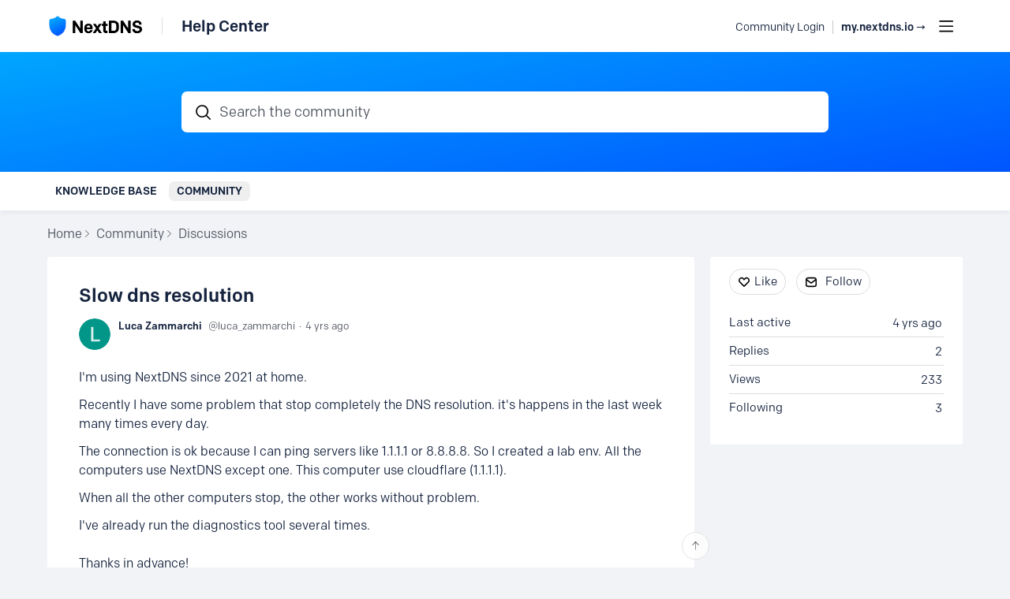

--- FILE ---
content_type: text/html;charset=UTF-8
request_url: https://help.nextdns.io/t/y4hj4nt/slow-dns-resolution?r=p8hj9h7
body_size: 7212
content:
<!DOCTYPE html>
<html lang="en" id="angularRootApp" ng-app='angularRootApp' class="prod " ng-non-bindable>
  <head>
  <title>Slow dns resolution - Discussions - NextDNS Help Center</title>
      <meta name="description" content="I&#39;m using NextDNS since 2021 at home. Recently I have some problem that stop completely the DNS resolution. it&#39;s happens in the last week many times every day.">
      <meta property="og:type" content="article" />
    <meta property="og:title" content="Slow dns resolution" />
    <meta property="og:description" content="I&#39;m using NextDNS since 2021 at home. Recently I have some problem that stop completely the DNS resolution. it&#39;s happens in the last week many times every day." />
    <meta property="og:site_name" content="NextDNS Help Center" />
    <meta property="og:url" content="https://help.nextdns.io/t/y4hj4nt/slow-dns-resolution" />
    <meta property="article:published_time" content="2022-01-07T14:40:28.940Z" />
    <link rel="canonical" href="https://help.nextdns.io/t/y4hj4nt/slow-dns-resolution" />
    <script type="text/template" class="comp-88988e1f-m0"></script><link rel=icon type=image/x-icon href=https://d56vh6ph4jjmq.cloudfront.net/nextdns/favicons/favicon.ico>
<link rel=apple-touch-icon sizes=128x128 href=https://d56vh6ph4jjmq.cloudfront.net/nextdns/favicons/icon_128x128.png>
<link rel=apple-touch-icon sizes=256x256 href=https://d56vh6ph4jjmq.cloudfront.net/nextdns/favicons/icon_256x256.png>
<link rel=apple-touch-icon sizes=512x512 href=https://d56vh6ph4jjmq.cloudfront.net/nextdns/favicons/icon_512x512.png>
<link rel=icon type=image/png sizes=32x32 href=https://d56vh6ph4jjmq.cloudfront.net/nextdns/favicons/favicon-32x32.png>
<link rel=icon type=image/png sizes=16x16 href=https://d56vh6ph4jjmq.cloudfront.net/nextdns/favicons/favicon-16x16.png>
<link rel=manifest href=https://d56vh6ph4jjmq.cloudfront.net/nextdns/favicons/site.webmanifest>
<link rel=mask-icon href=https://d56vh6ph4jjmq.cloudfront.net/nextdns/favicons/safari-pinned-tab.svg color=#0379FF>
<meta name=msapplication-TileColor content=#000D2F>
<meta name=theme-color content=#ffffff><script type="text/template" class="comp-88988e1f-m1"></script><script type="text/template" class="comp-96a6ac3e-m0"></script><link rel=stylesheet href=https://use.typekit.net/yoe1jbt.css>
<link rel=preconnect href=https://fonts.googleapis.com>
<link rel=preconnect href=https://fonts.gstatic.com crossorigin>
<link href="https://fonts.googleapis.com/css2?family=Lato:ital,wght@0,400;0,700;1,400;1,700&display=swap" rel=stylesheet><script type="text/template" class="comp-96a6ac3e-m1"></script><meta name="viewport" id="viewport" content="width=device-width,minimum-scale=1,maximum-scale=10,initial-scale=1" />
    <meta name="apple-mobile-web-app-capable" content="yes" />
    <meta name="mobile-web-app-capable" content="yes" />
    <link rel="stylesheet" type="text/css" href="/content/csx/cu5smltnvt7h6sjg3lsbs7buo6khxc2f.css?0110897" />
<link class="theme" rel="stylesheet" href="/content/csx/themes/g/fsv6kbrp3lgywt3wmvre3qoewza7buk7.css?0110897" />
<link rel="stylesheet" type="text/css" href="/content/csx/2lmck2e45xbej25x54d4poz7pcwnmqbs.css?0110897" />
<link rel="stylesheet" type="text/css" href="/content/csx/kr3udwxnwn5n5qjg2255t4ukxtxdxkqw.css?0110897" /><link class="theme" rel="stylesheet" href="/content/csx/themes/g/ddhutn3joftlgrueochg5be5hy4q6nkz.css?0110897" />
<link rel="stylesheet" type="text/css" href="/css/f/f.css?res=-246896085" />
    </head>

  <body id="top" class=" view-section-community view-topic view-category-type-discussion view-category-discussions   -themed   -state-0 ">
    <a id="keyboardHome" href="#main-content">Skip to main content</a>

    <div class="site-layout -cfa -theme thm-air thm-icons thm-icons-pri">
            <div class="site-nav  -above ">

    <div class="b-layout site-nav__layout">
        <div class="site-nav__inner -center">
              <div class="site-brand">
    <a class="site-brand__logo  -sep" tabindex="-1" aria-hidden="true" href="/"><img class="site-brand__media" src="https://s3-us-west-2.amazonaws.com/media.forumbee.com/logos/2f4864e8-fe3b-43a2-8270-11edef37955d/900.png" alt="Help&#x20;Center"></a>
    <a class="site-brand__title" href="/">Help&#x20;Center</a>
          </div>
  </div>

          <div class="site-nav__inner -right nav-right">
            <noscript>
      <div class="nav-action-wrap">
        <button type="button" class="nojs nav-action"><a href="http://community.forumbee.com/t/18hzyj/enabling-browser-cookies">How to enable Javascript</a></button>
        <span class="separator"></span>
      </div>
    </noscript>

    <div fb-bindable site-search-btn pair-id="nav" class="nav-action-wrap site-nav-search -device">
          <button type="button" aria-label="Search" class="nav-action btn-icon btn-search-toggle toolhelp -toolhelp-below" data-tip="Search" ng-click="siteSearchBtnCtrl.click($event)"></button>
        </div>

        <div class="search__wrap -navbar -device">
          <site-search fb-bindable site-search-toggle pair-id="nav" ns="-navbar" search-label="Search&#x20;the&#x20;community" users-limit="0"events-limit="0"></site-search>
        </div>
      <div class="nav-action-wrap signup-container">
      <a role="button" class="nav-action nav-lnk nav-btn-signup" href="/signup?forward=%2Ft%2Fy4hj4nt%2Fslow-dns-resolution%3Fr%3Dp8hj9h7">Join the Community</a>
    </div>
  <div class="nav-action-wrap login-container">
  <a role="button" class="nav-action nav-lnk nav-btn-login" href="/login?forward=%2Ft%2Fy4hj4nt%2Fslow-dns-resolution%3Fr%3Dp8hj9h7">Community Login</a>
</div>

<script type="text/template" class="comp-05f57a9a-m0"></script><div class="nav-action-wrap login-container">
<a role=button class="nav-action nav-lnk -mainsite toolhelp -toolhelp-below" href=https://my.nextdns.io/ data-tip="Go to your NextDNS account dashboard">
my.nextdns.io →
</a>
</div><script type="text/template" class="comp-05f57a9a-m1"></script><div class="nav-action-wrap nav-sandwich -right btn-home-wrap -themed">
      <button type="button" class="nav-action btn-icon btn-home -site-nav" data-panel="sw-dialog-home" aria-label="Main menu" aria-expanded="false" aria-controls="aySandwichDialog" ></button>
    </div>
  </div>


        </div>
    </div>
  <header class="site-top">
            <div class="site-header">

    <div class="site-search -header" >
              <div class="b-layout">
                <site-search class="" fb-bindable ns="-header" search-label="Search&#x20;the&#x20;community" users-limit="0"events-limit="0">
                  <div class="search -header">
                    <div class="search__input-wrap -header input-hint-container">
                      <input type="text" class="search__input input -header" placeholder="Search&#x20;the&#x20;community">
                    </div>
                  </div>
                </site-search>
                </div>
              </div>
        </div>
<script type="text/template" class="comp-03bc116f-m0"></script><div class="custom-global-nav-wrapper">
  <div class="b-layout"> 
    <div class="custom-global-nav">
      <ul>
        
        
        
        
	        <li class="">
      	    <a href="/category/knowledge-base" class="communityNav -item">Knowledge Base</a>
      	  </li>
        
	        <li class="">
      	    <a href="/category/community" class="communityNav -current">Community</a>
      	  </li>
        
        
        
        
      </ul>
    </div>
  </div>
</div><script type="text/template" class="comp-03bc116f-m1"></script></header>

          <div class="site-msg">
              <div class="b-layout">
                <div class="site-msg__inner">
                  <div class="statusmsg" style="display:none;"><!-- --></div>
</div>
              </div>
            </div>
          <div class="site-breadcrumb">
    <div class="b-layout">
      <div class="site-breadcrumb__inner">
        <ul class="site-breadcrumb__path">
            <li class="site-breadcrumb__link -back">
              <a tabindex="-1" class="btn-icon" href="/category/discussions"></a>
            </li>
            <li class="site-breadcrumb__link -home ">
              <a href="/">Home</a>
            </li>
            <li class="site-breadcrumb__link -category" >
                  <a href="&#x2F;category&#x2F;community">Community</a>
                  </li>
                <li class="site-breadcrumb__link -category -back-item">
                    <a  href="&#x2F;category&#x2F;discussions">Discussions</a>
                  </li>
                </ul>
          </div>
    </div>
  </div>
<div role="main" id="main-content" class="site-main -topic">
        <div class="b-layout">
          <div class="site-main__inner">
            <div class="content-layout">
                  <div class="content-border -topic">
                      <div class="content-main">
        <div class="content-main__inner">
          <div id="y4hj4nt" class="topic post-user-label -r0" data-id="y4hj4nt" data-channel="//help.nextdns.io/0/y4hj4nt" >
                <script type="text/template" class="comp-526fc25c-m0"></script><span role="button" class="thm-lnk topic-vote  -default ">
<span class="topic-vote__count  -default ">0</span></span><script type="text/template" class="comp-526fc25c-m1"></script><div class="topic__main">
    <h1 class="topic__title">Slow&#x20;dns&#x20;resolution</h1>

      <div class="topic-meta-wrap">
    <div class="topic-meta__avatar">
          <button tabindex="-1" type="button" ng-non-bindable  class="avatar-label -r0 -topic-inline avatar40 avatar -l -lz -size-40 focus-save" aria-hidden="true" data-tip="Luca&#x20;Zammarchi" data-href="https://help.nextdns.io/profile/q6hyllk"><img class="img_av" src="https://s3-us-west-2.amazonaws.com/media.forumbee.com/av/nextdns/l_120@2x.png" width="40" height="40" aria-hidden="true" alt="Luca&#x20;Zammarchi"></button></div>
      <ul class="topic-meta " role="presentation">

        <li class="topic-meta__item">
              <button type="button" class="btn-lnk-inline topic-meta__profile-link hover-card btn-lnk-inline focus-save"
                data-href="/profile/q6hyllk">Luca&#x20;Zammarchi</button>
            </li>

            <li class="topic-meta__item -br topic-meta__profile-tagline"></li>
              <li class="topic-meta__item topic-meta__handle at-handle">Luca_Zammarchi</li>
            <li class="topic-meta__item topic-meta__said-on -sep"><span class="said_on__label"></span><span class=" said_on infotip screenonly" data-tip="@[1641566428940]" data-tip-html="<span class='infodate__created'>$0</span>"
              data-fmt="MMM d, yyyy · h:mm a" data-tip-class="infodate">4 yrs ago</span><span class="value printonly localtime" data-utc="1641566428940"></span>
  </li>

          <li class="topic-meta__item topic-meta__count-wrap -sep -replies"><a class="thm-lnk topic-meta__count -replies" href="/t/y4hj4nt/slow-dns-resolution#replies">2<span class="topic-meta__count-label -replies">replies</span></a></li>
        <li class="topic-meta__item -sep topic-meta__last-reply-link-wrap"><button type="button" class="topic-meta__last-reply-link hover-card btn-lnk-inline focus-save" data-href="/profile/q6hyllk" href="/t/y4hj4nt/slow-dns-resolution?r=83hj4c5#83hj4c5"><span class="topic-meta__last-user-name">Luca&#x20;Zammarchi</span><span class="said_on__label"></span><span class="topic-meta__last-said-on said_on infotip screenonly" data-tip="@[1641573194003]" data-tip-html="<span class='infodate__created'>$0</span>"
              data-fmt="MMM d, yyyy · h:mm a" data-tip-class="infodate">4 yrs ago</span><span class="value printonly localtime" data-utc="1641573194003"></span>
  </button></li>
        <li class="topic-meta__item topic-meta__flag-wrap"><span class="topic-meta__flag "></span></li>

        </ul>
    </div>
<div class="cfa topic__text formatted"><script type="text/template" class="comp-4be2b90d-m0"></script><p>I'm using NextDNS since 2021 at home.</p>
<p>Recently I have some problem&#xa0;that stop completely the DNS resolution. it's happens in the last week many times every day.&#xa0;</p>
<p>The connection is ok because I can ping servers like 1.1.1.1 or 8.8.8.8. So I created a lab env. All the computers use NextDNS except one. This computer use cloudflare (1.1.1.1).&#xa0;</p>
<p>When all the other computers stop, the other works without problem.</p>
<p>I've already run the diagnostics tool several times.&#xa0;<br> <br>Thanks in advance!<br> Luca</p><script type="text/template" class="comp-4be2b90d-m1"></script></div>
          <div class="topic__actions posting__actions">
  <button type="button" class="nav-action btn-lnk -border btn-like -default" data-action="/topic/like/y4hj4nt">Like</button>
  <button type="button" tabindex="0" class="nav-action btn-lnk -border btn-follow -default toolhelp" data-tip="Follow&#x20;this&#x20;topic&#x20;to&#x20;receive&#x20;email&#x20;updates" data-action="/topic/follow/y4hj4nt">Follow</button>
    </div>
</div>
</div>
            <div class="replies__wrap "
    
    data-max-time="1641573194003"
    data-sort="oldest"
    data-nested="true"
    data-limit="25"
    data-pg="1"
    data-pg-last="1"
    data-base="/topic/replies/y4hj4nt"
    data-removed="false">

    <div id="replies" class="replies__nav ">

  <div class="replies__nav-left">

    <div class="replies__count">
        <h2><span class="replies__count-value">2</span> <span class="replies__count-label">replies</span></h2>
      </div>
      </div>

  <div class="replies__nav-right">
    <div class="select-menu">
      <button type="button" class="select-btn btn-lnk -border -replies-sort -arrow" aria-expanded="false" aria-controls="replySortMenu">
        Oldest first</button>
      <div  tabindex="-1" id="replySortMenu" class="select-panel -replies-sort" data-focus-restore="prev" data-base="/topic/replies/y4hj4nt">
      <ul>
        <li><button type="button" class="select-option btn-lnk" data-sort="oldest" >Oldest first</button></li>
        <li><button type="button" class="select-option btn-lnk" data-sort="newest" >Newest first</button></li>
        <li><button type="button" class="select-option btn-lnk" data-sort="active" >Active threads</button></li>
        <li><button type="button" class="select-option btn-lnk" data-sort="likes"  >Popular</button></li>
      </ul>
      </div>
    </div>

    </div>
</div>

<form ng-non-bindable id="replyTop"  class="reply-form -add-inline" data-hold="false">
            <span class="avatar-label -r0 avatar40 avatar" ng-non-bindable="" ><img class="img_av" src="/content/themes/images/avatar120_2x.png" width="40" height="40" alt="null"></span><div class="reply__detail">
              <div class="reply__prompt-login">
                <a href="/login?forward=%2Ft%2Fy4hj4nt%2Fslow-dns-resolution%3Fr%3Dp8hj9h7" class="thm-lnk " rel="nofollow">Login to reply</a>
              </div>
            </div>
          </form>

        <ul pg="1" class="replies__pg " data-pg="1"  >
          <li id="g9hj4n9" class="topic-reply -lev0 -parent" data-id="g9hj4n9" data-level="0" data-parent-id="y4hj4nt">

  <div class="topic-reply__inner">

    <div class="topic-reply__avatar">
        <button tabindex="-1" type="button" ng-non-bindable  class="  avatar40 avatar -d -da -size-40 focus-save" aria-hidden="true" data-tip="Der&#x20;Auslander" data-href="https://help.nextdns.io/profile/x1czak"><img class="img_av" src="https://s3-us-west-2.amazonaws.com/media.forumbee.com/avatar/d9f80cd541f207c7ce85ac8e9690fed6-1753918520020/h/120.jpeg" width="40" height="40" aria-hidden="true" alt="Der&#x20;Auslander"></button></div>
    <div class="topic-reply__detail">

  <div class="topic-reply-meta-wrap">

      <ul class="topic-reply-meta ">

        <li class="topic-reply-meta__item"><button type="button" class="topic-reply-meta__profile-link hover-card btn-lnk-inline focus-save" data-href="/profile/x1czak">Der&#x20;Auslander</button></li>

        <li class="topic-reply-meta__item -br topic-reply-meta__profile-tagline"></li>
          <li class="topic-reply-meta__item topic-reply-meta__handle at-handle">auslander</li>

        <li class="topic-reply-meta__item topic-reply-meta__said-on -sep"><span class="said_on__label"></span><span class=" said_on infotip screenonly" data-tip="@[1641566789697]" data-tip-html="<span class='infodate__created'>$0</span>"
              data-fmt="MMM d, yyyy · h:mm a" data-tip-class="infodate">4 yrs ago</span><span class="value printonly localtime" data-utc="1641566789697"></span>
  </li>

        <li class="topic-reply-meta__item topic-reply-meta__permalink-wrap"><span class="topic-reply-meta__permalink infotip" data-clipboard-text="https:&#x2F;&#x2F;help.nextdns.io/t/y4hj4nt?r=g9hj4n9" data-tip="Copy&#x20;link&#x20;to&#x20;this&#x20;reply" ></span></li>
        <li class="topic-reply-meta__item topic-reply-meta__flag-wrap"><span class="topic-reply-meta__flag ">Reported - view</span></li>
          </ul>
    </div>
<div ng-non-bindable="" class="topic-reply__content ">
    <div class="topic-reply__text formatted">
      <p> Hi&nbsp;Luca Zammarchi, that looks complicated. </p> 
<p> Try YogaDNS? Or are you using the NextDNS official app for Windows? Because is buggy. </p> 
<p> I was used to using it but after some days it just stops working, and I had to reinstall it, so I switched to YogaDNS since it's&nbsp;open-source. </p> 
<p> As far as I know, DNS is not used to ping an IP address because you are pinging an IP directly. So when you ping a domain, your device ask the DNS what's the IP address, and then it pings the IP address. </p> 
<p> I hope I helped someway, let me know! </p></div>
    <div class="reply-media-wrap">
      <div class="reply__actions posting__actions -lev0"  >

    <span class="btn-reply-like__wrap">
        <button type="button" class="nav-action btn-lnk -border btn-reply-like "
              data-action="/reply/like/g9hj4n9">Like</button>
      </span>
      </div>
</div>
  </div>
</div>
</div>


  <ul class="reply-posts">
      <li id="83hj4c5" class="topic-reply -lev1  reply-by-op" data-id="83hj4c5" data-parent-id="g9hj4n9" data-level="1">

  <div class="topic-reply__inner">
    <div class="topic-reply__avatar">
        <button tabindex="-1" type="button" ng-non-bindable  class=" -lev1 avatar40 avatar -l -lz -size-40 focus-save" aria-hidden="true" data-tip="Luca&#x20;Zammarchi" data-href="https://help.nextdns.io/profile/q6hyllk"><img class="img_av" src="https://s3-us-west-2.amazonaws.com/media.forumbee.com/av/nextdns/l_120@2x.png" width="40" height="40" aria-hidden="true" alt="Luca&#x20;Zammarchi"></button></div>
    <div class="topic-reply__detail">

  <div class="topic-reply-meta-wrap">

      <ul class="topic-reply-meta ">

        <li class="topic-reply-meta__item"><button type="button" class="topic-reply-meta__profile-link hover-card btn-lnk-inline focus-save" data-href="/profile/q6hyllk">Luca&#x20;Zammarchi</button></li>

        <li class="topic-reply-meta__item -br topic-reply-meta__profile-tagline"></li>
          <li class="topic-reply-meta__item topic-reply-meta__handle at-handle">Luca_Zammarchi</li>

        <li class="topic-reply-meta__item topic-reply-meta__said-on -sep"><span class="said_on__label"></span><span class=" said_on infotip screenonly" data-tip="@[1641573194003]" data-tip-html="<span class='infodate__created'>$0</span>"
              data-fmt="MMM d, yyyy · h:mm a" data-tip-class="infodate">4 yrs ago</span><span class="value printonly localtime" data-utc="1641573194003"></span>
  </li>

        <li class="topic-reply-meta__item topic-reply-meta__permalink-wrap"><span class="topic-reply-meta__permalink infotip" data-clipboard-text="https:&#x2F;&#x2F;help.nextdns.io/t/y4hj4nt?r=83hj4c5" data-tip="Copy&#x20;link&#x20;to&#x20;this&#x20;reply" ></span></li>
        <li class="topic-reply-meta__item topic-reply-meta__flag-wrap"><span class="topic-reply-meta__flag ">Reported - view</span></li>
          </ul>
    </div>
<div ng-non-bindable="" class="topic-reply__content ">
    <div class="topic-reply__text formatted">
      <p> <span class="mention" data-href="/profile/x1czak">Der Auslander</span>&nbsp;in some pc I have admin rights but not in company pc. </p> 
<p> I'd like to use a different solution. </p> 
<p> Thx </p></div>
    <div class="reply-media-wrap">
      <div class="reply__actions posting__actions -lev1"  >

    <span class="btn-reply-like__wrap">
        <button type="button" class="nav-action btn-lnk -border btn-reply-like "
              data-action="/reply/like/83hj4c5">Like</button>
      </span>
      </div>
</div>
  </div>
</div>
</div>

</li>

</ul>
  </li>

</ul>
      </div>
<div class="replies__footer">

<div class="topic-answer ">

      <a href="/login?forward=%2Ft%2Fy4hj4nt%2Fslow-dns-resolution%3Fr%3Dp8hj9h7" class="btn-topic-reply reply-btn" rel="nofollow">Login to reply</a>
        </div>

  </div>
</div>
      </div>
    </div>
                    </div>
              <section class="content-aside ">
    <div class="content-aside__inner">

      <h2 class="visuallyhidden content-aside-title">Content aside</h2>
      <script type="text/template" class="comp-cfd64cae-m0"></script><div class="panel panel-toc"></div><script type="text/template" class="comp-cfd64cae-m1"></script><div class="panel panel-topic-actions">
      <button type="button" class="nav-action btn-lnk -border btn-like -default" data-action="/topic/like/y4hj4nt">Like</button>
  <button type="button" tabindex="0" class="nav-action btn-lnk -border btn-follow -default toolhelp" data-tip="Follow&#x20;this&#x20;topic&#x20;to&#x20;receive&#x20;email&#x20;updates" data-action="/topic/follow/y4hj4nt">Follow</button>
    </div>
  <div class="panel panel-stats">
    <ul class="panel__body" aria-labelledby="panelTitleTopicStats">
        <li class="-divider infotip" data-tip="@[1641580805557]" data-tip-class="infodate">
      <span class="panel__value screenonly">4 yrs ago</span><span class="panel__value printonly localtime" data-utc="1641580805557"></span><span class="panel__label">Last active</span>
    </li>
  <li class="-divider"><span class="panel__value replyCount">2</span><span class="panel__label">Replies</span>
            </li>
        <li class="-divider">
          <span class="panel__value">233</span><span class="panel__label">Views</span>
        </li>

        <li id="followingItem" class="-divider ">
    <span class="panel__value">3</span>
    <span class="panel__label">Following</span>
    <div class="panel-stats__following-list label">
      </div>
  </li>
</ul>
    </div>
</div>
  </section>
</div>
        </div>
      </div>
    <div class="site-main-footer -reply-add ">
  <div class="site-main-footer__scroll">

    <div class="b-layout">
      <div class="site-main-footer__inner -reply-add">
        <div class="reply-add-layout">
          <div class="reply-form__login">
                    <a href="/login?forward=%2Ft%2Fy4hj4nt%2Fslow-dns-resolution%3Fr%3Dp8hj9h7" class="thm-lnk btn-primary" rel="nofollow">Login to reply</a>
                  </div>
                <div class="mention-container shadow">
  <div class="mention-overlay  drag">

    <div class="search-input-wrap">
      <input class="search-input input"
             spellcheck="false" autocomplete="off" autocorrect="off" autocapitalize="off" >
      <span class="search-input-cancel">cancel</span>
    </div>

    <div class="search-panel-instruction">
      Mention someone by typing their name
    </div>
    <div class="search-panel-no-match">
      No matching users
    </div>
    <ul class="search-panel">
    </ul>
  </div>
</div>


</div>
        <div class="reply-add-aside"></div>
      </div>
    </div>
  </div>

  <div class="site-main-footer__expander" title="Pop down"></div>

</div>
</div>
        <footer class="site-footer">
    <div class="b-layout">
      <a tabindex="-1" class="site-footer__powered" href="https://forumbee.com?go">Powered by Forumbee</a>
          </div>
  </footer>
<div tabindex="-1" data-focus-restore=".btn-home.-site-nav" id="aySandwichDialog" class="sw-dialog -right -themed ">

  <div class="sw-dialog__inner ">

    <div role="tablist" class="sw-bar  tab-key-root">

      <div tabindex="0" class="visuallyhidden" aria-hidden="true" data-tab-prev=".btn-home.-site-nav"></div>
      <div class="nav-action-wrap home-container">
          <button role="tab" aria-controls="swPanel1" aria-selected="false" aria-label="Main menu" type="button" class="btn-icon sw-btn-home -sandwich -outline-inside"></button>
          <div id="swPanel1" tabindex="-1" data-focus-restore=".btn-home.-sandwich" class="sw-bar__inner -right -home -outline-inside">

            <script type="text/template" class="comp-3c9de43b-m0"></script><div class="sand-site-nav__outer">
  <div class="sand-site-nav__item">
    <a class="sand-site-nav__link -my" href="https://my.nextdns.io/">
      my.nextdns.io →
    </a>
  </div>
  
  <div class="sand-site-nav__item">
    <a class="sand-site-nav__link -community" href="/login">
      Community login
    </a>
  </div>
</div><script type="text/template" class="comp-3c9de43b-m1"></script><div class="panel panel-categories -sand" >
      <h3 id="panelTitleCategories-sand" class="panel__title "><a class="panel-categories__title" href="/">Home</a></h3>
    <div class="panel__body">
          <ul class=" -level1" aria-labelledby="panelTitleCategories-sand">

            <li class="panel-categories__item -key-63h2tr -link-knowledge-base -type-section">

    <button type="button" class="panel-categories__label -level1 -parent -key-63h2tr" aria-expanded="false" aria-controls="panel-categories__items-level2">
              <span class="icon  -closed" aria-hidden="true"></span><span id="label-sand-63h2tr" class="label">Knowledge&#x20;Base</span>
            </button>

            <ul id="panel-categories__items-level2" class="panel-categories__items  -closed -level2" aria-labelledby="label-sand-63h2tr" >
              <li class="panel-categories__item -key-m2h2t5 -link-getting-started -type-article">

    <a class="panel-categories__label -node -level2 -key-m2h2t5"
             href="&#x2F;category&#x2F;getting-started" >
            <span class="label">Getting&#x20;Started</span>
          </a>

        </li>
<li class="panel-categories__item -key-y7h2tw -link-privacy-blocklist-ad-blocking -type-article">

    <a class="panel-categories__label -node -level2 -key-y7h2tw"
             href="&#x2F;category&#x2F;privacy-blocklist-ad-blocking" >
            <span class="label">Privacy,&#x20;blocklist&#x20;&amp;&#x20;ad-blocking</span>
          </a>

        </li>
<li class="panel-categories__item -key-x1h0bj -link-guides -type-article">

    <a class="panel-categories__label -node -level2 -key-x1h0bj"
             href="&#x2F;category&#x2F;guides" >
            <span class="label">How-To&#x20;Guides</span>
          </a>

        </li>
<li class="panel-categories__item -key-18h2tn -link-troubleshooting -type-article">

    <a class="panel-categories__label -node -level2 -key-18h2tn"
             href="&#x2F;category&#x2F;troubleshooting" >
            <span class="label">Troubleshooting</span>
          </a>

        </li>
</ul>


          </li>
<li class="panel-categories__item -key-h4h2t2 -link-community -type-section">

    <button type="button" class="panel-categories__label -level1 -parent -key-h4h2t2" aria-expanded="false" aria-controls="panel-categories__items-level2">
              <span class="icon  -closed" aria-hidden="true"></span><span id="label-sand-h4h2t2" class="label">Community</span>
            </button>

            <ul id="panel-categories__items-level2" class="panel-categories__items  -closed -level2" aria-labelledby="label-sand-h4h2t2" >
              <li class="panel-categories__item -key-18h2tp -link-discussions -type-discussion">

    <a class="panel-categories__label -node -level2 -key-18h2tp"
             href="&#x2F;category&#x2F;discussions" >
            <span class="label">Discussions</span>
          </a>

        </li>
<li class="panel-categories__item -key-x1h2tj -link-ideas -type-idea">

    <a class="panel-categories__label -node -level2 -key-x1h2tj"
             href="&#x2F;category&#x2F;ideas" >
            <span class="label">Ideas</span>
          </a>

        </li>
<li class="panel-categories__item -key-q5h2tb -link-bugs -type-issue">

    <a class="panel-categories__label -node -level2 -key-q5h2tb"
             href="&#x2F;category&#x2F;bugs" >
            <span class="label">Bug&#x20;Reports</span>
          </a>

        </li>
</ul>


          </li>
</ul>

          <a class="thm-lnk panel-categories__view-all" href="/topics">View all topics</a>
          </div>
      </div>
  <div class="tag-panel panel panel-tags tags -sand">
      <h3 id="pabelTitleTags" class="panel__title "><a id="panelTags" class="panel-tags__title" href="/tags">Tags</a></h3>
    <div fb-bindable tag-panel >
        </div>
      </div>
  </div>
        </div>
      <button role="tab" type="button" class="nav-action btn-icon sw-btn-close -sandwich focus-restore" aria-label="Close menu" data-focus-restore=".btn-home.-site-nav"></button>
        <div tabindex="0" class="visuallyhidden" aria-hidden="true" data-tab-next=".btn-home.-site-nav"></div>
      </div>
  </div>
</div>

<div id="tooltip">
  <div class="tooltip_container">
    <div class="tooltip_heading"> </div>
    <div class="tooltip_body"> </div>
  </div>
  <div class="tooltip_foot"> </div>
  <div class="cf"></div>
</div>

<div id="toolhelp">
  <div class="toolhelp_body"> </div>
  <div class="tooltip-pointer"></div>
</div>

<div id="infotip">
  <div class="infotip_body"> </div>
</div>
<div id="modalOverlay"></div>
  <script >pagestate={};pagestate.version='0110897';pagestate.root='https://help.nextdns.io';pagestate.ckeditor='ckeditor_4.20.1';pagestate.style='1';pagestate.memberSearch=false;pagestate.lang='en';pagestate.tz='';pagestate.base='';;</script>
      <script type="text/javascript" src="/content/jsx/o3x3srvgz5pwf5md4pkbtjnrvn7p2fyh.js?0110897" ></script>
<script type="text/javascript" src="/content/jsx/wmyr6nmos74cau7hh5nm6e26pcdzditu.js?0110897" ></script>
<script type="text/javascript" src="/content/fw/vue.min.js"></script>
        <script type="text/javascript" src="/content/jsx/m457kbr2tobsi5fm5jyzzlo3sqclnabu.js?0110897" ></script>
<script type="text/javascript" src="/content/jsx/fecd6zmeyke6vy7gjgsfcmv2kkjt2mts.js?0110897" ></script>
<script type="text/javascript" src="/content/jsx/www24gkvb2jwpnieidopmzlsldmyk7o4.js?0110897" ></script>
<script type="text/javascript" src="/content/jsx/ly65b4dvixx2tg7xc6jhg3bok6mio3bf.js?0110897" ></script><div id="fb-root"></div>
    <script src="/js/f/f.js?res=240999084"></script><script >var tz=document.createElement('script');tz.src='/content/js/fw/tz/tz.js';document.write(tz.outerHTML);</script>
    </body>
</html>


--- FILE ---
content_type: text/html;charset=utf-8
request_url: https://help.nextdns.io/localize
body_size: 1556
content:
{"version":"0110897","locale":"en","resources":{"account.txt_email_error":{"l":"account.txt_email_error","v":"Please enter a valid email address."},"account.txt_email_error_long":{"l":"account.txt_email_error_long","v":"Oops. The email is too long."},"account.txt_password_error":{"l":"account.txt_password_error","v":"Please enter a password with at least 8 characters."},"account.txt_password_error_long":{"l":"account.txt_password_error_long","v":"Oops. The password is too long."},"account.txt_password_updated":{"l":"account.txt_password_updated","v":"Password updated"},"account.txt_username_error":{"l":"account.txt_username_error","v":"Please enter a username with at least 3 characters."},"account.txt_username_error_long":{"l":"account.txt_username_error_long","v":"Oops. The username is too long."},"category.label_count_posts":{"l":"category.label_count_posts","v":"posts|post"},"category.label_count_topic__event":{"l":"category.label_count_topic__event","v":"events|event"},"editor.reply_hint":{"l":"editor.reply_hint","v":"Reply..."},"editor.topic_hint":{"l":"editor.topic_hint","v":"Write a description"},"editor.video_error":{"l":"editor.video_error","v":"Sorry, this video link was not recognized."},"error_msg.required_field":{"l":"error_msg.required_field","v":"This is a required field"},"events.end_date":{"l":"events.end_date","v":"Add end date"},"events.end_date_remove":{"l":"events.end_date_remove","v":"Remove end date"},"events.end_time":{"l":"events.end_time","v":"End Time"},"events.end_time_remove":{"l":"events.end_time_remove","v":"Remove End Time"},"global.btn.vote.discussion.likes":{"l":"global.btn.vote.discussion.likes","v":"likes"},"members.last_seen":{"l":"members.last_seen","v":"Last seen"},"members.most_followers":{"l":"members.most_followers","v":"Most followers"},"members.most_posts":{"l":"members.most_posts","v":"Most posts"},"members.name":{"l":"members.name","v":"Name"},"members.recently_joined":{"l":"members.recently_joined","v":"Recently joined"},"members.search":{"l":"members.search","v":"Search members"},"panel.events_no_upcoming":{"l":"panel.events_no_upcoming","v":"No upcoming events"},"panel.events_upcoming":{"l":"panel.events_upcoming","v":"Upcoming Events"},"panel.events_view_all":{"l":"panel.events_view_all","v":"View all events"},"panel.recent_more":{"l":"panel.recent_more","v":"More"},"panel.view_all_members":{"l":"panel.view_all_members","v":"View all members"},"panel.view_all_tags":{"l":"panel.view_all_tags","v":"View all tags"},"profile.btn_message":{"l":"profile.btn_message","v":"Message"},"profile.btn_view_profile":{"l":"profile.btn_view_profile","v":"View Profile"},"profile.hov_followers":{"l":"profile.hov_followers","v":"Followers|Follower"},"profile.hov_postings":{"l":"profile.hov_postings","v":"Posts|Post"},"profile.label_followers":{"l":"profile.label_followers","v":"followers"},"profile.label_likes_received":{"l":"profile.label_likes_received","v":"likes received"},"profile.label_posts":{"l":"profile.label_posts","v":"posts"},"profile.txt_joined":{"l":"profile.txt_joined","v":"Joined"},"rel.date.last.day":{"l":"rel.date.last.day","v":"%s days ago|yesterday"},"rel.date.last.hour":{"l":"rel.date.last.hour","v":"%s hrs ago|1 hr ago"},"rel.date.last.min":{"l":"rel.date.last.min","v":"%s min ago|1 min ago"},"rel.date.last.month":{"l":"rel.date.last.month","v":"%s mths ago|1 mth ago"},"rel.date.last.week":{"l":"rel.date.last.week","v":"%s wk ago|1 wk ago"},"rel.date.last.year":{"l":"rel.date.last.year","v":"%s yrs ago|1 yr ago"},"rel.date.now":{"l":"rel.date.now","v":"now"},"rel.date.short.day":{"l":"rel.date.short.day","v":"%sd"},"rel.date.short.hour":{"l":"rel.date.short.hour","v":"%shr"},"rel.date.short.min":{"l":"rel.date.short.min","v":"%smin"},"rel.date.short.month":{"l":"rel.date.short.month","v":"%smth"},"rel.date.short.week":{"l":"rel.date.short.week","v":"%swk"},"rel.date.short.year":{"l":"rel.date.short.year","v":"%syr"},"search.for":{"l":"search.for","v":"Search for"},"search.label":{"l":"search.label","v":"Search the community"},"search.label_categories":{"l":"search.label_categories","v":"Categories"},"search.label_events":{"l":"search.label_events","v":"Events"},"search.label_found":{"l":"search.label_found","v":"Found"},"search.label_found_categories":{"l":"search.label_found_categories","v":"Categories"},"search.label_found_events":{"l":"search.label_found_events","v":"Found %s events|Found %s event"},"search.label_found_members":{"l":"search.label_found_members","v":"Found %s members|Found %s member"},"search.label_found_posts":{"l":"search.label_found_posts","v":"Found %s posts|Found %s post"},"search.label_found_tags":{"l":"search.label_found_tags","v":"Tags"},"search.label_members":{"l":"search.label_members","v":"Members"},"search.label_no_categories_found":{"l":"search.label_no_categories_found","v":"No categories found"},"search.label_no_events_found":{"l":"search.label_no_events_found","v":"No events found"},"search.label_no_members_found":{"l":"search.label_no_members_found","v":"No members found"},"search.label_no_posts_found":{"l":"search.label_no_posts_found","v":"No posts found"},"search.label_no_tags_found":{"l":"search.label_no_tags_found","v":"No tags found"},"search.label_posts":{"l":"search.label_posts","v":"Posts"},"search.label_tags":{"l":"search.label_tags","v":"Tags"},"search.no_results":{"l":"search.no_results","v":"No results found"},"tags.search":{"l":"tags.search","v":"Search tags"},"tags.sort_following":{"l":"tags.sort_following","v":"Following"},"tags.sort_name":{"l":"tags.sort_name","v":"Sort by name"},"tags.sort_posts":{"l":"tags.sort_posts","v":"Most posts"},"topic.txt_title_error_req":{"l":"topic.txt_title_error_req","v":"Please enter a short title"}}}

--- FILE ---
content_type: text/html;charset=UTF-8
request_url: https://help.nextdns.io/topic/replies/y4hj4nt?hash=p8hj9h7&_=1769071410343
body_size: 2294
content:
<div class="replies__wrap "
    
    data-max-time="1641573194003"
    data-sort="oldest"
    data-nested="true"
    data-limit="25"
    data-pg="1"
    data-pg-last="1"
    data-base="/topic/replies/y4hj4nt"
    data-removed="false">

    <div id="replies" class="replies__nav ">

  <div class="replies__nav-left">

    <div class="replies__count">
        <h2><span class="replies__count-value">2</span> <span class="replies__count-label">replies</span></h2>
      </div>
      </div>

  <div class="replies__nav-right">
    <div class="select-menu">
      <button type="button" class="select-btn btn-lnk -border -replies-sort -arrow" aria-expanded="false" aria-controls="replySortMenu">
        Oldest first</button>
      <div  tabindex="-1" id="replySortMenu" class="select-panel -replies-sort" data-focus-restore="prev" data-base="/topic/replies/y4hj4nt">
      <ul>
        <li><button type="button" class="select-option btn-lnk" data-sort="oldest" >Oldest first</button></li>
        <li><button type="button" class="select-option btn-lnk" data-sort="newest" >Newest first</button></li>
        <li><button type="button" class="select-option btn-lnk" data-sort="active" >Active threads</button></li>
        <li><button type="button" class="select-option btn-lnk" data-sort="likes"  >Popular</button></li>
      </ul>
      </div>
    </div>

    </div>
</div>

<form ng-non-bindable id="replyTop"  class="reply-form -add-inline" data-hold="false">
            <span class="avatar-label -r0 avatar40 avatar" ng-non-bindable="" ><img class="img_av" src="/content/themes/images/avatar120_2x.png" width="40" height="40" alt="null"></span><div class="reply__detail">
              <div class="reply__prompt-login">
                <a href="/login?forward=%2Ftopic%2Freplies%2Fy4hj4nt%3Fhash%3Dp8hj9h7%26_%3D1769071410343" class="thm-lnk " rel="nofollow">Login to reply</a>
              </div>
            </div>
          </form>

        <ul pg="1" class="replies__pg " data-pg="1"  >
          <li id="g9hj4n9" class="topic-reply -lev0 -parent" data-id="g9hj4n9" data-level="0" data-parent-id="y4hj4nt">

  <div class="topic-reply__inner">

    <div class="topic-reply__avatar">
        <button tabindex="-1" type="button" ng-non-bindable  class="  avatar40 avatar -d -da -size-40 focus-save" aria-hidden="true" data-tip="Der&#x20;Auslander" data-href="https://help.nextdns.io/profile/x1czak"><img class="img_av" src="https://s3-us-west-2.amazonaws.com/media.forumbee.com/avatar/d9f80cd541f207c7ce85ac8e9690fed6-1753918520020/h/120.jpeg" width="40" height="40" aria-hidden="true" alt="Der&#x20;Auslander"></button></div>
    <div class="topic-reply__detail">

  <div class="topic-reply-meta-wrap">

      <ul class="topic-reply-meta ">

        <li class="topic-reply-meta__item"><button type="button" class="topic-reply-meta__profile-link hover-card btn-lnk-inline focus-save" data-href="/profile/x1czak">Der&#x20;Auslander</button></li>

        <li class="topic-reply-meta__item -br topic-reply-meta__profile-tagline"></li>
          <li class="topic-reply-meta__item topic-reply-meta__handle at-handle">auslander</li>

        <li class="topic-reply-meta__item topic-reply-meta__said-on -sep"><span class="said_on__label"></span><span class=" said_on infotip screenonly" data-tip="@[1641566789697]" data-tip-html="<span class='infodate__created'>$0</span>"
              data-fmt="MMM d, yyyy · h:mm a" data-tip-class="infodate">4 yrs ago</span><span class="value printonly localtime" data-utc="1641566789697"></span>
  </li>

        <li class="topic-reply-meta__item topic-reply-meta__permalink-wrap"><span class="topic-reply-meta__permalink infotip" data-clipboard-text="https:&#x2F;&#x2F;help.nextdns.io/t/y4hj4nt?r=g9hj4n9" data-tip="Copy&#x20;link&#x20;to&#x20;this&#x20;reply" ></span></li>
        <li class="topic-reply-meta__item topic-reply-meta__flag-wrap"><span class="topic-reply-meta__flag ">Reported - view</span></li>
          </ul>
    </div>
<div ng-non-bindable="" class="topic-reply__content ">
    <div class="topic-reply__text formatted">
      <p> Hi&nbsp;Luca Zammarchi, that looks complicated. </p> 
<p> Try YogaDNS? Or are you using the NextDNS official app for Windows? Because is buggy. </p> 
<p> I was used to using it but after some days it just stops working, and I had to reinstall it, so I switched to YogaDNS since it's&nbsp;open-source. </p> 
<p> As far as I know, DNS is not used to ping an IP address because you are pinging an IP directly. So when you ping a domain, your device ask the DNS what's the IP address, and then it pings the IP address. </p> 
<p> I hope I helped someway, let me know! </p></div>
    <div class="reply-media-wrap">
      <div class="reply__actions posting__actions -lev0"  >

    <span class="btn-reply-like__wrap">
        <button type="button" class="nav-action btn-lnk -border btn-reply-like "
              data-action="/reply/like/g9hj4n9">Like</button>
      </span>
      </div>
</div>
  </div>
</div>
</div>


  <ul class="reply-posts">
      <li id="83hj4c5" class="topic-reply -lev1  reply-by-op" data-id="83hj4c5" data-parent-id="g9hj4n9" data-level="1">

  <div class="topic-reply__inner">
    <div class="topic-reply__avatar">
        <button tabindex="-1" type="button" ng-non-bindable  class=" -lev1 avatar40 avatar -l -lz -size-40 focus-save" aria-hidden="true" data-tip="Luca&#x20;Zammarchi" data-href="https://help.nextdns.io/profile/q6hyllk"><img class="img_av" src="https://s3-us-west-2.amazonaws.com/media.forumbee.com/av/nextdns/l_120@2x.png" width="40" height="40" aria-hidden="true" alt="Luca&#x20;Zammarchi"></button></div>
    <div class="topic-reply__detail">

  <div class="topic-reply-meta-wrap">

      <ul class="topic-reply-meta ">

        <li class="topic-reply-meta__item"><button type="button" class="topic-reply-meta__profile-link hover-card btn-lnk-inline focus-save" data-href="/profile/q6hyllk">Luca&#x20;Zammarchi</button></li>

        <li class="topic-reply-meta__item -br topic-reply-meta__profile-tagline"></li>
          <li class="topic-reply-meta__item topic-reply-meta__handle at-handle">Luca_Zammarchi</li>

        <li class="topic-reply-meta__item topic-reply-meta__said-on -sep"><span class="said_on__label"></span><span class=" said_on infotip screenonly" data-tip="@[1641573194003]" data-tip-html="<span class='infodate__created'>$0</span>"
              data-fmt="MMM d, yyyy · h:mm a" data-tip-class="infodate">4 yrs ago</span><span class="value printonly localtime" data-utc="1641573194003"></span>
  </li>

        <li class="topic-reply-meta__item topic-reply-meta__permalink-wrap"><span class="topic-reply-meta__permalink infotip" data-clipboard-text="https:&#x2F;&#x2F;help.nextdns.io/t/y4hj4nt?r=83hj4c5" data-tip="Copy&#x20;link&#x20;to&#x20;this&#x20;reply" ></span></li>
        <li class="topic-reply-meta__item topic-reply-meta__flag-wrap"><span class="topic-reply-meta__flag ">Reported - view</span></li>
          </ul>
    </div>
<div ng-non-bindable="" class="topic-reply__content ">
    <div class="topic-reply__text formatted">
      <p> <span class="mention" data-href="/profile/x1czak">Der Auslander</span>&nbsp;in some pc I have admin rights but not in company pc. </p> 
<p> I'd like to use a different solution. </p> 
<p> Thx </p></div>
    <div class="reply-media-wrap">
      <div class="reply__actions posting__actions -lev1"  >

    <span class="btn-reply-like__wrap">
        <button type="button" class="nav-action btn-lnk -border btn-reply-like "
              data-action="/reply/like/83hj4c5">Like</button>
      </span>
      </div>
</div>
  </div>
</div>
</div>

</li>

</ul>
  </li>

</ul>
      </div>


--- FILE ---
content_type: text/html;charset=utf-8
request_url: https://help.nextdns.io/poll
body_size: 335
content:
[{"path":"/poll/view","obj":{"topicKey":"y4hj4nt"},"result":{"status":1}},{"path":"/poll/replies","obj":{"topicKey":"y4hj4nt"},"result":{"status":-4}}]

--- FILE ---
content_type: image/svg+xml
request_url: https://help.nextdns.io/content/themes/images/btn_like_b.svg?v=1737077243440
body_size: 697
content:
<svg width="16" height="16" xmlns="http://www.w3.org/2000/svg"><path d="M3.046 2.29A3.964 3.964 0 0 0 .978 5.794l.006.219A3.993 3.993 0 0 0 2.39 8.83l4.701 4.622a1.277 1.277 0 0 0 1.832-.02l4.731-4.642c.853-.717 1.37-1.83 1.368-3.004l-.005-.222a3.964 3.964 0 0 0-2.04-3.262l-.185-.089a3.891 3.891 0 0 0-4.727 1.232l-.062.069-.1-.115.032.041a3.888 3.888 0 0 0-4.889-1.15zM6.54 4.257l.148.185.708.814a.8.8 0 0 0 1.207.002l.708-.81c.705-.95 1.92-1.238 2.917-.732a2.345 2.345 0 0 1 1.19 1.915l.005.177-.008.186a2.38 2.38 0 0 1-.837 1.615l-4.581 4.492-4.53-4.451c-.541-.46-.844-1.064-.885-1.712l-.005-.175a2.348 2.348 0 0 1 1.219-2.06 2.28 2.28 0 0 1 2.744.554z" fill="#000" fill-rule="nonzero"/></svg>